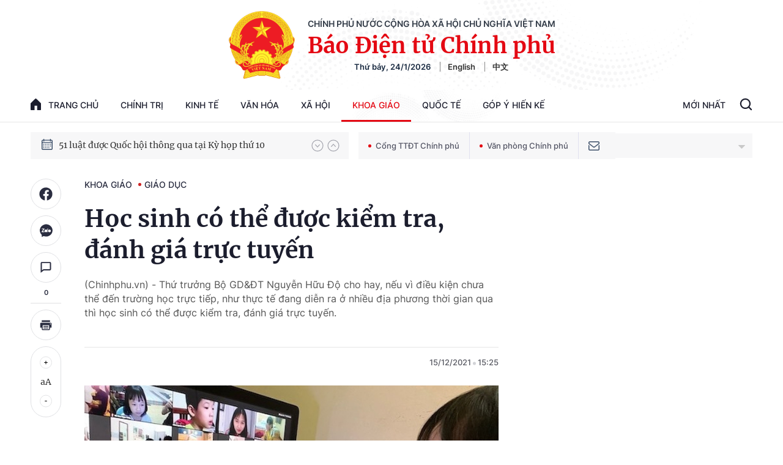

--- FILE ---
content_type: text/html; charset=utf-8
request_url: https://baochinhphu.vn/ajax/detail-bottom-box-102452.htm
body_size: 2185
content:

<div class="boxsamecate">
    
    <div class="detail__category">
        <div class="layout__title-page-bor">
            <span class="title-link">Bài viết cùng chuyên mục</span>
        </div>
        <div class="detail__category-content">
            <div class="box-stream" data-layout="1" data-key="keycd">
                    <div class="box-stream-item" data-id="102260123092514467">
                        <a class="box-stream-link-with-avatar" href="/gan-17000-thi-sinh-dang-ky-thi-tsa-dot-1-nam-2026-tang-22-so-voi-nam-truoc-102260123092514467.htm" title="G&#x1EA7;n 17.000 th&#xED; sinh &#x111;&#x103;ng k&#xFD; thi TSA &#x111;&#x1EE3;t 1 n&#x103;m 2026, t&#x103;ng 22% so v&#x1EDB;i n&#x103;m tr&#x1B0;&#x1EDB;c" data-id="102260123092514467">
                            <img data-type="avatar" src="https://bcp.cdnchinhphu.vn/zoom/299_156/334894974524682240/2026/1/23/image-17691349898651618456304-101-0-726-1000-crop-1769134997617286231414.jpg" alt="G&#x1EA7;n 17.000 th&#xED; sinh &#x111;&#x103;ng k&#xFD; thi TSA &#x111;&#x1EE3;t 1 n&#x103;m 2026, t&#x103;ng 22% so v&#x1EDB;i n&#x103;m tr&#x1B0;&#x1EDB;c" width="260" height="156" data-width="260" data-height="156" class="box-stream-avatar">
                        </a>
                        <div class="box-stream-content">
                            <div>
                                <a data-type="title" data-linktype="newsdetail" data-id="102260123092514467" class="box-stream-link-title" data-newstype="0" href="/gan-17000-thi-sinh-dang-ky-thi-tsa-dot-1-nam-2026-tang-22-so-voi-nam-truoc-102260123092514467.htm" title="G&#x1EA7;n 17.000 th&#xED; sinh &#x111;&#x103;ng k&#xFD; thi TSA &#x111;&#x1EE3;t 1 n&#x103;m 2026, t&#x103;ng 22% so v&#x1EDB;i n&#x103;m tr&#x1B0;&#x1EDB;c">G&#x1EA7;n 17.000 th&#xED; sinh &#x111;&#x103;ng k&#xFD; thi TSA &#x111;&#x1EE3;t 1 n&#x103;m 2026, t&#x103;ng 22% so v&#x1EDB;i n&#x103;m tr&#x1B0;&#x1EDB;c</a>
                            </div>
                        </div>
                    </div>
                    <div class="box-stream-item" data-id="102260121152613818">
                        <a class="box-stream-link-with-avatar" href="/day-manh-truyen-thong-de-tao-dot-pha-phat-trien-giao-duc-va-dao-tao-102260121152613818.htm" title="&#x110;&#x1EA9;y m&#x1EA1;nh truy&#x1EC1;n th&#xF4;ng &#x111;&#x1EC3; t&#x1EA1;o &#x111;&#x1ED9;t ph&#xE1; ph&#xE1;t tri&#x1EC3;n gi&#xE1;o d&#x1EE5;c v&#xE0; &#x111;&#xE0;o t&#x1EA1;o" data-id="102260121152613818">
                            <img data-type="avatar" src="https://bcp.cdnchinhphu.vn/zoom/299_156/334894974524682240/2026/1/21/image-1-1768983842005636706583-0-79-468-828-crop-1768983910917780056756.jpg" alt="&#x110;&#x1EA9;y m&#x1EA1;nh truy&#x1EC1;n th&#xF4;ng &#x111;&#x1EC3; t&#x1EA1;o &#x111;&#x1ED9;t ph&#xE1; ph&#xE1;t tri&#x1EC3;n gi&#xE1;o d&#x1EE5;c v&#xE0; &#x111;&#xE0;o t&#x1EA1;o" width="260" height="156" data-width="260" data-height="156" class="box-stream-avatar">
                        </a>
                        <div class="box-stream-content">
                            <div>
                                <a data-type="title" data-linktype="newsdetail" data-id="102260121152613818" class="box-stream-link-title" data-newstype="0" href="/day-manh-truyen-thong-de-tao-dot-pha-phat-trien-giao-duc-va-dao-tao-102260121152613818.htm" title="&#x110;&#x1EA9;y m&#x1EA1;nh truy&#x1EC1;n th&#xF4;ng &#x111;&#x1EC3; t&#x1EA1;o &#x111;&#x1ED9;t ph&#xE1; ph&#xE1;t tri&#x1EC3;n gi&#xE1;o d&#x1EE5;c v&#xE0; &#x111;&#xE0;o t&#x1EA1;o">&#x110;&#x1EA9;y m&#x1EA1;nh truy&#x1EC1;n th&#xF4;ng &#x111;&#x1EC3; t&#x1EA1;o &#x111;&#x1ED9;t ph&#xE1; ph&#xE1;t tri&#x1EC3;n gi&#xE1;o d&#x1EE5;c v&#xE0; &#x111;&#xE0;o t&#x1EA1;o</a>
                            </div>
                        </div>
                    </div>
                    <div class="box-stream-item" data-id="10226012111003401">
                        <a class="box-stream-link-with-avatar" href="/quy-dinh-tham-quyen-tuyen-dung-nha-giao-10226012111003401.htm" title="Quy &#x111;&#x1ECB;nh th&#x1EA9;m quy&#x1EC1;n tuy&#x1EC3;n d&#x1EE5;ng nh&#xE0; gi&#xE1;o" data-id="10226012111003401">
                            <img data-type="avatar" src="https://bcp.cdnchinhphu.vn/zoom/299_156/334894974524682240/2026/1/21/nhgiao-1768967901323641364027-0-0-400-640-crop-1768967998889623375636.jpg" alt="Quy &#x111;&#x1ECB;nh th&#x1EA9;m quy&#x1EC1;n tuy&#x1EC3;n d&#x1EE5;ng nh&#xE0; gi&#xE1;o" width="260" height="156" data-width="260" data-height="156" class="box-stream-avatar">
                        </a>
                        <div class="box-stream-content">
                            <div>
                                <a data-type="title" data-linktype="newsdetail" data-id="10226012111003401" class="box-stream-link-title" data-newstype="0" href="/quy-dinh-tham-quyen-tuyen-dung-nha-giao-10226012111003401.htm" title="Quy &#x111;&#x1ECB;nh th&#x1EA9;m quy&#x1EC1;n tuy&#x1EC3;n d&#x1EE5;ng nh&#xE0; gi&#xE1;o">Quy &#x111;&#x1ECB;nh th&#x1EA9;m quy&#x1EC1;n tuy&#x1EC3;n d&#x1EE5;ng nh&#xE0; gi&#xE1;o</a>
                            </div>
                        </div>
                    </div>
                    <div class="box-stream-item" data-id="102260120203338468">
                        <a class="box-stream-link-with-avatar" href="/lich-nghi-tet-binh-ngo-cua-sinh-vien-tu-13-den-43-ngay-102260120203338468.htm" title="L&#x1ECB;ch ngh&#x1EC9; T&#x1EBF;t B&#xED;nh Ng&#x1ECD; c&#x1EE7;a sinh vi&#xEA;n: T&#x1EEB; 13 &#x111;&#x1EBF;n 43 ng&#xE0;y" data-id="102260120203338468">
                            <img data-type="avatar" src="https://bcp.cdnchinhphu.vn/zoom/299_156/334894974524682240/2026/1/20/anh-man-hinh-2024-11-07-luc-185239-17309803948831390835606-17689157162071075435182-45-0-1295-2000-crop-1768915957300837450397.png" alt="L&#x1ECB;ch ngh&#x1EC9; T&#x1EBF;t B&#xED;nh Ng&#x1ECD; c&#x1EE7;a sinh vi&#xEA;n: T&#x1EEB; 13 &#x111;&#x1EBF;n 43 ng&#xE0;y" width="260" height="156" data-width="260" data-height="156" class="box-stream-avatar">
                        </a>
                        <div class="box-stream-content">
                            <div>
                                <a data-type="title" data-linktype="newsdetail" data-id="102260120203338468" class="box-stream-link-title" data-newstype="0" href="/lich-nghi-tet-binh-ngo-cua-sinh-vien-tu-13-den-43-ngay-102260120203338468.htm" title="L&#x1ECB;ch ngh&#x1EC9; T&#x1EBF;t B&#xED;nh Ng&#x1ECD; c&#x1EE7;a sinh vi&#xEA;n: T&#x1EEB; 13 &#x111;&#x1EBF;n 43 ng&#xE0;y">L&#x1ECB;ch ngh&#x1EC9; T&#x1EBF;t B&#xED;nh Ng&#x1ECD; c&#x1EE7;a sinh vi&#xEA;n: T&#x1EEB; 13 &#x111;&#x1EBF;n 43 ng&#xE0;y</a>
                            </div>
                        </div>
                    </div>
                    <div class="box-stream-item" data-id="102260119164110511">
                        <a class="box-stream-link-with-avatar" href="/ke-hoach-trien-khai-mot-so-co-che-chinh-sach-dac-thu-dot-pha-phat-trien-giao-duc-va-dao-tao-102260119164110511.htm" title="K&#x1EBF; ho&#x1EA1;ch tri&#x1EC3;n khai m&#x1ED9;t s&#x1ED1; c&#x1A1; ch&#x1EBF;, ch&#xED;nh s&#xE1;ch &#x111;&#x1EB7;c th&#xF9; &#x111;&#x1ED9;t ph&#xE1; ph&#xE1;t tri&#x1EC3;n gi&#xE1;o d&#x1EE5;c v&#xE0; &#x111;&#xE0;o t&#x1EA1;o" data-id="102260119164110511">
                            <img data-type="avatar" src="https://bcp.cdnchinhphu.vn/zoom/299_156/334894974524682240/2026/1/19/giaoduc-1768815468856255732212-21-0-771-1200-crop-17688155129871051901452.jpg" alt="K&#x1EBF; ho&#x1EA1;ch tri&#x1EC3;n khai m&#x1ED9;t s&#x1ED1; c&#x1A1; ch&#x1EBF;, ch&#xED;nh s&#xE1;ch &#x111;&#x1EB7;c th&#xF9; &#x111;&#x1ED9;t ph&#xE1; ph&#xE1;t tri&#x1EC3;n gi&#xE1;o d&#x1EE5;c v&#xE0; &#x111;&#xE0;o t&#x1EA1;o" width="260" height="156" data-width="260" data-height="156" class="box-stream-avatar">
                        </a>
                        <div class="box-stream-content">
                            <div>
                                <a data-type="title" data-linktype="newsdetail" data-id="102260119164110511" class="box-stream-link-title" data-newstype="0" href="/ke-hoach-trien-khai-mot-so-co-che-chinh-sach-dac-thu-dot-pha-phat-trien-giao-duc-va-dao-tao-102260119164110511.htm" title="K&#x1EBF; ho&#x1EA1;ch tri&#x1EC3;n khai m&#x1ED9;t s&#x1ED1; c&#x1A1; ch&#x1EBF;, ch&#xED;nh s&#xE1;ch &#x111;&#x1EB7;c th&#xF9; &#x111;&#x1ED9;t ph&#xE1; ph&#xE1;t tri&#x1EC3;n gi&#xE1;o d&#x1EE5;c v&#xE0; &#x111;&#xE0;o t&#x1EA1;o">K&#x1EBF; ho&#x1EA1;ch tri&#x1EC3;n khai m&#x1ED9;t s&#x1ED1; c&#x1A1; ch&#x1EBF;, ch&#xED;nh s&#xE1;ch &#x111;&#x1EB7;c th&#xF9; &#x111;&#x1ED9;t ph&#xE1; ph&#xE1;t tri&#x1EC3;n gi&#xE1;o d&#x1EE5;c v&#xE0; &#x111;&#xE0;o t&#x1EA1;o</a>
                            </div>
                        </div>
                    </div>
                    <div class="box-stream-item" data-id="102260119162915324">
                        <a class="box-stream-link-with-avatar" href="/dai-hoc-quoc-gia-tphcm-phan-dau-den-nam-2030-thuoc-nhom-co-so-giao-duc-dai-hoc-hang-dau-chau-a-102260119162915324.htm" title="&#x110;&#x1EA1;i h&#x1ECD;c Qu&#x1ED1;c gia TPHCM ph&#x1EA5;n &#x111;&#x1EA5;u &#x111;&#x1EBF;n n&#x103;m 2030 thu&#x1ED9;c nh&#xF3;m c&#x1A1; s&#x1EDF; gi&#xE1;o d&#x1EE5;c &#x111;&#x1EA1;i h&#x1ECD;c h&#xE0;ng &#x111;&#x1EA7;u ch&#xE2;u &#xC1;" data-id="102260119162915324">
                            <img data-type="avatar" src="https://bcp.cdnchinhphu.vn/zoom/299_156/334894974524682240/2026/1/20/dhqgtphcm-17688788866032059628040-31-0-429-637-crop-17688789008382055308819.jpg" alt="&#x110;&#x1EA1;i h&#x1ECD;c Qu&#x1ED1;c gia TPHCM ph&#x1EA5;n &#x111;&#x1EA5;u &#x111;&#x1EBF;n n&#x103;m 2030 thu&#x1ED9;c nh&#xF3;m c&#x1A1; s&#x1EDF; gi&#xE1;o d&#x1EE5;c &#x111;&#x1EA1;i h&#x1ECD;c h&#xE0;ng &#x111;&#x1EA7;u ch&#xE2;u &#xC1;" width="260" height="156" data-width="260" data-height="156" class="box-stream-avatar">
                        </a>
                        <div class="box-stream-content">
                            <div>
                                <a data-type="title" data-linktype="newsdetail" data-id="102260119162915324" class="box-stream-link-title" data-newstype="0" href="/dai-hoc-quoc-gia-tphcm-phan-dau-den-nam-2030-thuoc-nhom-co-so-giao-duc-dai-hoc-hang-dau-chau-a-102260119162915324.htm" title="&#x110;&#x1EA1;i h&#x1ECD;c Qu&#x1ED1;c gia TPHCM ph&#x1EA5;n &#x111;&#x1EA5;u &#x111;&#x1EBF;n n&#x103;m 2030 thu&#x1ED9;c nh&#xF3;m c&#x1A1; s&#x1EDF; gi&#xE1;o d&#x1EE5;c &#x111;&#x1EA1;i h&#x1ECD;c h&#xE0;ng &#x111;&#x1EA7;u ch&#xE2;u &#xC1;">&#x110;&#x1EA1;i h&#x1ECD;c Qu&#x1ED1;c gia TPHCM ph&#x1EA5;n &#x111;&#x1EA5;u &#x111;&#x1EBF;n n&#x103;m 2030 thu&#x1ED9;c nh&#xF3;m c&#x1A1; s&#x1EDF; gi&#xE1;o d&#x1EE5;c &#x111;&#x1EA1;i h&#x1ECD;c h&#xE0;ng &#x111;&#x1EA7;u ch&#xE2;u &#xC1;</a>
                            </div>
                        </div>
                    </div>
            </div>
        </div>
    </div>

</div>
<div class="detail__category">
    <div class="layout__title-page-bor">
        <span class="title-link">Đọc thêm</span>
    </div>
    <div class="detail__category-content">
        <div class="box-stream timeline" data-layout="2" data-key="keycd">
            <div class="box-stream-middle timeline_list" id="append">
            </div>
            <div class="layout__loading_item">
                <div class="box-stream-link-with-avatar news-image-load loading__animation ">
                </div>
                <div class="box-stream-content">
                    <p class="box-stream-link-title news-title-load loading__animation"></p>
                    <p class="box-stream-sapo news-sapo-load loading__animation"></p>
                </div>
            </div>
            <div class="loadmore list__viewmore">
                <a href="javascript:;" title="Xem thêm" class="btn">
                    HIỂN THỊ THÊM BÀI
                </a>
            </div>
            <input type="hidden" name="case" id="case" value="list" />
        </div>
    </div>
</div>
<script nonce="sclotusinnline" type="text/javascript">
    (runinit = window.runinit || []).push(function () {
        $(document).ready(function () {
            var excluId = [];
            if ($('.boxsamecate .box-stream[data-layout="1"] .box-stream-item').length > 0) {
                $('.boxsamecate .box-stream[data-layout="1"] .box-stream-item').each(function () {
                    excluId.push($(this).attr('data-id'));
                });
            }
            timeline.pageIndex = 1;
            timeline.handleIds = excluId;
            timeline.zId = parseInt($('#hdZoneId').val());
            timeline.url = '/timelinelist/{0}/{1}.htm?pagedetail=1'
            timeline.init();
        });
    });
</script><!--u: 1/24/2026 2:10:21 PM-->